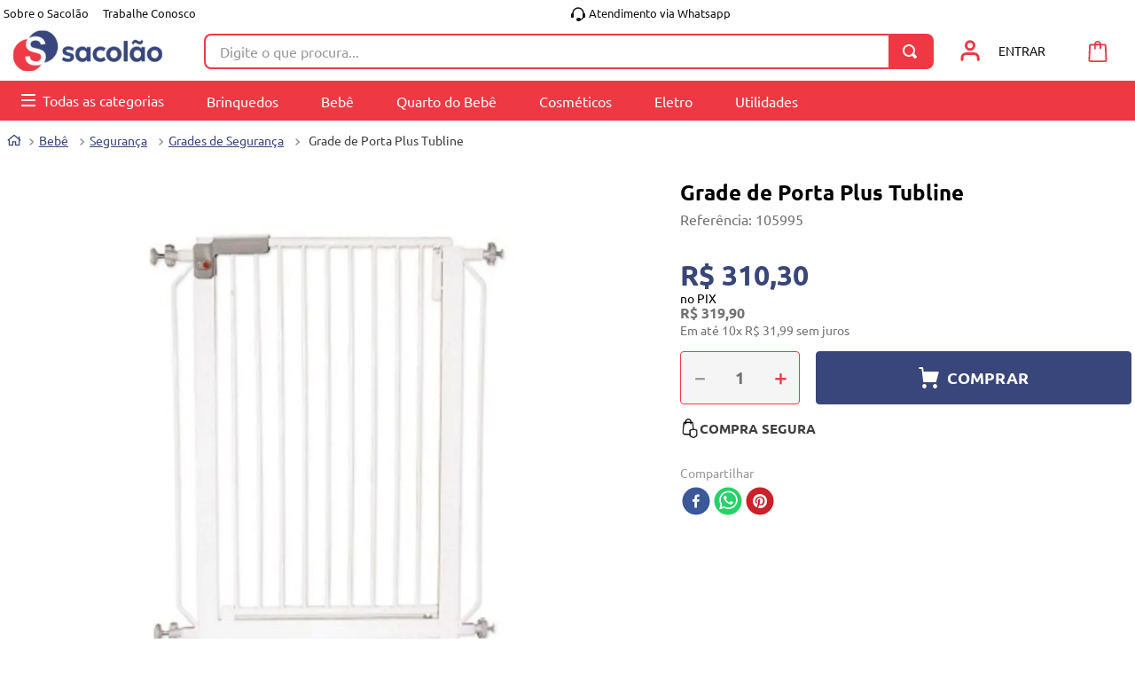

--- FILE ---
content_type: text/html; charset=utf-8
request_url: https://www.google.com/recaptcha/enterprise/anchor?ar=1&k=6LdV7CIpAAAAAPUrHXWlFArQ5hSiNQJk6Ja-vcYM&co=aHR0cHM6Ly93d3cuc2Fjb2xhby5jb206NDQz&hl=pt-BR&v=N67nZn4AqZkNcbeMu4prBgzg&size=invisible&anchor-ms=20000&execute-ms=30000&cb=rll4uhwvul7b
body_size: 48856
content:
<!DOCTYPE HTML><html dir="ltr" lang="pt-BR"><head><meta http-equiv="Content-Type" content="text/html; charset=UTF-8">
<meta http-equiv="X-UA-Compatible" content="IE=edge">
<title>reCAPTCHA</title>
<style type="text/css">
/* cyrillic-ext */
@font-face {
  font-family: 'Roboto';
  font-style: normal;
  font-weight: 400;
  font-stretch: 100%;
  src: url(//fonts.gstatic.com/s/roboto/v48/KFO7CnqEu92Fr1ME7kSn66aGLdTylUAMa3GUBHMdazTgWw.woff2) format('woff2');
  unicode-range: U+0460-052F, U+1C80-1C8A, U+20B4, U+2DE0-2DFF, U+A640-A69F, U+FE2E-FE2F;
}
/* cyrillic */
@font-face {
  font-family: 'Roboto';
  font-style: normal;
  font-weight: 400;
  font-stretch: 100%;
  src: url(//fonts.gstatic.com/s/roboto/v48/KFO7CnqEu92Fr1ME7kSn66aGLdTylUAMa3iUBHMdazTgWw.woff2) format('woff2');
  unicode-range: U+0301, U+0400-045F, U+0490-0491, U+04B0-04B1, U+2116;
}
/* greek-ext */
@font-face {
  font-family: 'Roboto';
  font-style: normal;
  font-weight: 400;
  font-stretch: 100%;
  src: url(//fonts.gstatic.com/s/roboto/v48/KFO7CnqEu92Fr1ME7kSn66aGLdTylUAMa3CUBHMdazTgWw.woff2) format('woff2');
  unicode-range: U+1F00-1FFF;
}
/* greek */
@font-face {
  font-family: 'Roboto';
  font-style: normal;
  font-weight: 400;
  font-stretch: 100%;
  src: url(//fonts.gstatic.com/s/roboto/v48/KFO7CnqEu92Fr1ME7kSn66aGLdTylUAMa3-UBHMdazTgWw.woff2) format('woff2');
  unicode-range: U+0370-0377, U+037A-037F, U+0384-038A, U+038C, U+038E-03A1, U+03A3-03FF;
}
/* math */
@font-face {
  font-family: 'Roboto';
  font-style: normal;
  font-weight: 400;
  font-stretch: 100%;
  src: url(//fonts.gstatic.com/s/roboto/v48/KFO7CnqEu92Fr1ME7kSn66aGLdTylUAMawCUBHMdazTgWw.woff2) format('woff2');
  unicode-range: U+0302-0303, U+0305, U+0307-0308, U+0310, U+0312, U+0315, U+031A, U+0326-0327, U+032C, U+032F-0330, U+0332-0333, U+0338, U+033A, U+0346, U+034D, U+0391-03A1, U+03A3-03A9, U+03B1-03C9, U+03D1, U+03D5-03D6, U+03F0-03F1, U+03F4-03F5, U+2016-2017, U+2034-2038, U+203C, U+2040, U+2043, U+2047, U+2050, U+2057, U+205F, U+2070-2071, U+2074-208E, U+2090-209C, U+20D0-20DC, U+20E1, U+20E5-20EF, U+2100-2112, U+2114-2115, U+2117-2121, U+2123-214F, U+2190, U+2192, U+2194-21AE, U+21B0-21E5, U+21F1-21F2, U+21F4-2211, U+2213-2214, U+2216-22FF, U+2308-230B, U+2310, U+2319, U+231C-2321, U+2336-237A, U+237C, U+2395, U+239B-23B7, U+23D0, U+23DC-23E1, U+2474-2475, U+25AF, U+25B3, U+25B7, U+25BD, U+25C1, U+25CA, U+25CC, U+25FB, U+266D-266F, U+27C0-27FF, U+2900-2AFF, U+2B0E-2B11, U+2B30-2B4C, U+2BFE, U+3030, U+FF5B, U+FF5D, U+1D400-1D7FF, U+1EE00-1EEFF;
}
/* symbols */
@font-face {
  font-family: 'Roboto';
  font-style: normal;
  font-weight: 400;
  font-stretch: 100%;
  src: url(//fonts.gstatic.com/s/roboto/v48/KFO7CnqEu92Fr1ME7kSn66aGLdTylUAMaxKUBHMdazTgWw.woff2) format('woff2');
  unicode-range: U+0001-000C, U+000E-001F, U+007F-009F, U+20DD-20E0, U+20E2-20E4, U+2150-218F, U+2190, U+2192, U+2194-2199, U+21AF, U+21E6-21F0, U+21F3, U+2218-2219, U+2299, U+22C4-22C6, U+2300-243F, U+2440-244A, U+2460-24FF, U+25A0-27BF, U+2800-28FF, U+2921-2922, U+2981, U+29BF, U+29EB, U+2B00-2BFF, U+4DC0-4DFF, U+FFF9-FFFB, U+10140-1018E, U+10190-1019C, U+101A0, U+101D0-101FD, U+102E0-102FB, U+10E60-10E7E, U+1D2C0-1D2D3, U+1D2E0-1D37F, U+1F000-1F0FF, U+1F100-1F1AD, U+1F1E6-1F1FF, U+1F30D-1F30F, U+1F315, U+1F31C, U+1F31E, U+1F320-1F32C, U+1F336, U+1F378, U+1F37D, U+1F382, U+1F393-1F39F, U+1F3A7-1F3A8, U+1F3AC-1F3AF, U+1F3C2, U+1F3C4-1F3C6, U+1F3CA-1F3CE, U+1F3D4-1F3E0, U+1F3ED, U+1F3F1-1F3F3, U+1F3F5-1F3F7, U+1F408, U+1F415, U+1F41F, U+1F426, U+1F43F, U+1F441-1F442, U+1F444, U+1F446-1F449, U+1F44C-1F44E, U+1F453, U+1F46A, U+1F47D, U+1F4A3, U+1F4B0, U+1F4B3, U+1F4B9, U+1F4BB, U+1F4BF, U+1F4C8-1F4CB, U+1F4D6, U+1F4DA, U+1F4DF, U+1F4E3-1F4E6, U+1F4EA-1F4ED, U+1F4F7, U+1F4F9-1F4FB, U+1F4FD-1F4FE, U+1F503, U+1F507-1F50B, U+1F50D, U+1F512-1F513, U+1F53E-1F54A, U+1F54F-1F5FA, U+1F610, U+1F650-1F67F, U+1F687, U+1F68D, U+1F691, U+1F694, U+1F698, U+1F6AD, U+1F6B2, U+1F6B9-1F6BA, U+1F6BC, U+1F6C6-1F6CF, U+1F6D3-1F6D7, U+1F6E0-1F6EA, U+1F6F0-1F6F3, U+1F6F7-1F6FC, U+1F700-1F7FF, U+1F800-1F80B, U+1F810-1F847, U+1F850-1F859, U+1F860-1F887, U+1F890-1F8AD, U+1F8B0-1F8BB, U+1F8C0-1F8C1, U+1F900-1F90B, U+1F93B, U+1F946, U+1F984, U+1F996, U+1F9E9, U+1FA00-1FA6F, U+1FA70-1FA7C, U+1FA80-1FA89, U+1FA8F-1FAC6, U+1FACE-1FADC, U+1FADF-1FAE9, U+1FAF0-1FAF8, U+1FB00-1FBFF;
}
/* vietnamese */
@font-face {
  font-family: 'Roboto';
  font-style: normal;
  font-weight: 400;
  font-stretch: 100%;
  src: url(//fonts.gstatic.com/s/roboto/v48/KFO7CnqEu92Fr1ME7kSn66aGLdTylUAMa3OUBHMdazTgWw.woff2) format('woff2');
  unicode-range: U+0102-0103, U+0110-0111, U+0128-0129, U+0168-0169, U+01A0-01A1, U+01AF-01B0, U+0300-0301, U+0303-0304, U+0308-0309, U+0323, U+0329, U+1EA0-1EF9, U+20AB;
}
/* latin-ext */
@font-face {
  font-family: 'Roboto';
  font-style: normal;
  font-weight: 400;
  font-stretch: 100%;
  src: url(//fonts.gstatic.com/s/roboto/v48/KFO7CnqEu92Fr1ME7kSn66aGLdTylUAMa3KUBHMdazTgWw.woff2) format('woff2');
  unicode-range: U+0100-02BA, U+02BD-02C5, U+02C7-02CC, U+02CE-02D7, U+02DD-02FF, U+0304, U+0308, U+0329, U+1D00-1DBF, U+1E00-1E9F, U+1EF2-1EFF, U+2020, U+20A0-20AB, U+20AD-20C0, U+2113, U+2C60-2C7F, U+A720-A7FF;
}
/* latin */
@font-face {
  font-family: 'Roboto';
  font-style: normal;
  font-weight: 400;
  font-stretch: 100%;
  src: url(//fonts.gstatic.com/s/roboto/v48/KFO7CnqEu92Fr1ME7kSn66aGLdTylUAMa3yUBHMdazQ.woff2) format('woff2');
  unicode-range: U+0000-00FF, U+0131, U+0152-0153, U+02BB-02BC, U+02C6, U+02DA, U+02DC, U+0304, U+0308, U+0329, U+2000-206F, U+20AC, U+2122, U+2191, U+2193, U+2212, U+2215, U+FEFF, U+FFFD;
}
/* cyrillic-ext */
@font-face {
  font-family: 'Roboto';
  font-style: normal;
  font-weight: 500;
  font-stretch: 100%;
  src: url(//fonts.gstatic.com/s/roboto/v48/KFO7CnqEu92Fr1ME7kSn66aGLdTylUAMa3GUBHMdazTgWw.woff2) format('woff2');
  unicode-range: U+0460-052F, U+1C80-1C8A, U+20B4, U+2DE0-2DFF, U+A640-A69F, U+FE2E-FE2F;
}
/* cyrillic */
@font-face {
  font-family: 'Roboto';
  font-style: normal;
  font-weight: 500;
  font-stretch: 100%;
  src: url(//fonts.gstatic.com/s/roboto/v48/KFO7CnqEu92Fr1ME7kSn66aGLdTylUAMa3iUBHMdazTgWw.woff2) format('woff2');
  unicode-range: U+0301, U+0400-045F, U+0490-0491, U+04B0-04B1, U+2116;
}
/* greek-ext */
@font-face {
  font-family: 'Roboto';
  font-style: normal;
  font-weight: 500;
  font-stretch: 100%;
  src: url(//fonts.gstatic.com/s/roboto/v48/KFO7CnqEu92Fr1ME7kSn66aGLdTylUAMa3CUBHMdazTgWw.woff2) format('woff2');
  unicode-range: U+1F00-1FFF;
}
/* greek */
@font-face {
  font-family: 'Roboto';
  font-style: normal;
  font-weight: 500;
  font-stretch: 100%;
  src: url(//fonts.gstatic.com/s/roboto/v48/KFO7CnqEu92Fr1ME7kSn66aGLdTylUAMa3-UBHMdazTgWw.woff2) format('woff2');
  unicode-range: U+0370-0377, U+037A-037F, U+0384-038A, U+038C, U+038E-03A1, U+03A3-03FF;
}
/* math */
@font-face {
  font-family: 'Roboto';
  font-style: normal;
  font-weight: 500;
  font-stretch: 100%;
  src: url(//fonts.gstatic.com/s/roboto/v48/KFO7CnqEu92Fr1ME7kSn66aGLdTylUAMawCUBHMdazTgWw.woff2) format('woff2');
  unicode-range: U+0302-0303, U+0305, U+0307-0308, U+0310, U+0312, U+0315, U+031A, U+0326-0327, U+032C, U+032F-0330, U+0332-0333, U+0338, U+033A, U+0346, U+034D, U+0391-03A1, U+03A3-03A9, U+03B1-03C9, U+03D1, U+03D5-03D6, U+03F0-03F1, U+03F4-03F5, U+2016-2017, U+2034-2038, U+203C, U+2040, U+2043, U+2047, U+2050, U+2057, U+205F, U+2070-2071, U+2074-208E, U+2090-209C, U+20D0-20DC, U+20E1, U+20E5-20EF, U+2100-2112, U+2114-2115, U+2117-2121, U+2123-214F, U+2190, U+2192, U+2194-21AE, U+21B0-21E5, U+21F1-21F2, U+21F4-2211, U+2213-2214, U+2216-22FF, U+2308-230B, U+2310, U+2319, U+231C-2321, U+2336-237A, U+237C, U+2395, U+239B-23B7, U+23D0, U+23DC-23E1, U+2474-2475, U+25AF, U+25B3, U+25B7, U+25BD, U+25C1, U+25CA, U+25CC, U+25FB, U+266D-266F, U+27C0-27FF, U+2900-2AFF, U+2B0E-2B11, U+2B30-2B4C, U+2BFE, U+3030, U+FF5B, U+FF5D, U+1D400-1D7FF, U+1EE00-1EEFF;
}
/* symbols */
@font-face {
  font-family: 'Roboto';
  font-style: normal;
  font-weight: 500;
  font-stretch: 100%;
  src: url(//fonts.gstatic.com/s/roboto/v48/KFO7CnqEu92Fr1ME7kSn66aGLdTylUAMaxKUBHMdazTgWw.woff2) format('woff2');
  unicode-range: U+0001-000C, U+000E-001F, U+007F-009F, U+20DD-20E0, U+20E2-20E4, U+2150-218F, U+2190, U+2192, U+2194-2199, U+21AF, U+21E6-21F0, U+21F3, U+2218-2219, U+2299, U+22C4-22C6, U+2300-243F, U+2440-244A, U+2460-24FF, U+25A0-27BF, U+2800-28FF, U+2921-2922, U+2981, U+29BF, U+29EB, U+2B00-2BFF, U+4DC0-4DFF, U+FFF9-FFFB, U+10140-1018E, U+10190-1019C, U+101A0, U+101D0-101FD, U+102E0-102FB, U+10E60-10E7E, U+1D2C0-1D2D3, U+1D2E0-1D37F, U+1F000-1F0FF, U+1F100-1F1AD, U+1F1E6-1F1FF, U+1F30D-1F30F, U+1F315, U+1F31C, U+1F31E, U+1F320-1F32C, U+1F336, U+1F378, U+1F37D, U+1F382, U+1F393-1F39F, U+1F3A7-1F3A8, U+1F3AC-1F3AF, U+1F3C2, U+1F3C4-1F3C6, U+1F3CA-1F3CE, U+1F3D4-1F3E0, U+1F3ED, U+1F3F1-1F3F3, U+1F3F5-1F3F7, U+1F408, U+1F415, U+1F41F, U+1F426, U+1F43F, U+1F441-1F442, U+1F444, U+1F446-1F449, U+1F44C-1F44E, U+1F453, U+1F46A, U+1F47D, U+1F4A3, U+1F4B0, U+1F4B3, U+1F4B9, U+1F4BB, U+1F4BF, U+1F4C8-1F4CB, U+1F4D6, U+1F4DA, U+1F4DF, U+1F4E3-1F4E6, U+1F4EA-1F4ED, U+1F4F7, U+1F4F9-1F4FB, U+1F4FD-1F4FE, U+1F503, U+1F507-1F50B, U+1F50D, U+1F512-1F513, U+1F53E-1F54A, U+1F54F-1F5FA, U+1F610, U+1F650-1F67F, U+1F687, U+1F68D, U+1F691, U+1F694, U+1F698, U+1F6AD, U+1F6B2, U+1F6B9-1F6BA, U+1F6BC, U+1F6C6-1F6CF, U+1F6D3-1F6D7, U+1F6E0-1F6EA, U+1F6F0-1F6F3, U+1F6F7-1F6FC, U+1F700-1F7FF, U+1F800-1F80B, U+1F810-1F847, U+1F850-1F859, U+1F860-1F887, U+1F890-1F8AD, U+1F8B0-1F8BB, U+1F8C0-1F8C1, U+1F900-1F90B, U+1F93B, U+1F946, U+1F984, U+1F996, U+1F9E9, U+1FA00-1FA6F, U+1FA70-1FA7C, U+1FA80-1FA89, U+1FA8F-1FAC6, U+1FACE-1FADC, U+1FADF-1FAE9, U+1FAF0-1FAF8, U+1FB00-1FBFF;
}
/* vietnamese */
@font-face {
  font-family: 'Roboto';
  font-style: normal;
  font-weight: 500;
  font-stretch: 100%;
  src: url(//fonts.gstatic.com/s/roboto/v48/KFO7CnqEu92Fr1ME7kSn66aGLdTylUAMa3OUBHMdazTgWw.woff2) format('woff2');
  unicode-range: U+0102-0103, U+0110-0111, U+0128-0129, U+0168-0169, U+01A0-01A1, U+01AF-01B0, U+0300-0301, U+0303-0304, U+0308-0309, U+0323, U+0329, U+1EA0-1EF9, U+20AB;
}
/* latin-ext */
@font-face {
  font-family: 'Roboto';
  font-style: normal;
  font-weight: 500;
  font-stretch: 100%;
  src: url(//fonts.gstatic.com/s/roboto/v48/KFO7CnqEu92Fr1ME7kSn66aGLdTylUAMa3KUBHMdazTgWw.woff2) format('woff2');
  unicode-range: U+0100-02BA, U+02BD-02C5, U+02C7-02CC, U+02CE-02D7, U+02DD-02FF, U+0304, U+0308, U+0329, U+1D00-1DBF, U+1E00-1E9F, U+1EF2-1EFF, U+2020, U+20A0-20AB, U+20AD-20C0, U+2113, U+2C60-2C7F, U+A720-A7FF;
}
/* latin */
@font-face {
  font-family: 'Roboto';
  font-style: normal;
  font-weight: 500;
  font-stretch: 100%;
  src: url(//fonts.gstatic.com/s/roboto/v48/KFO7CnqEu92Fr1ME7kSn66aGLdTylUAMa3yUBHMdazQ.woff2) format('woff2');
  unicode-range: U+0000-00FF, U+0131, U+0152-0153, U+02BB-02BC, U+02C6, U+02DA, U+02DC, U+0304, U+0308, U+0329, U+2000-206F, U+20AC, U+2122, U+2191, U+2193, U+2212, U+2215, U+FEFF, U+FFFD;
}
/* cyrillic-ext */
@font-face {
  font-family: 'Roboto';
  font-style: normal;
  font-weight: 900;
  font-stretch: 100%;
  src: url(//fonts.gstatic.com/s/roboto/v48/KFO7CnqEu92Fr1ME7kSn66aGLdTylUAMa3GUBHMdazTgWw.woff2) format('woff2');
  unicode-range: U+0460-052F, U+1C80-1C8A, U+20B4, U+2DE0-2DFF, U+A640-A69F, U+FE2E-FE2F;
}
/* cyrillic */
@font-face {
  font-family: 'Roboto';
  font-style: normal;
  font-weight: 900;
  font-stretch: 100%;
  src: url(//fonts.gstatic.com/s/roboto/v48/KFO7CnqEu92Fr1ME7kSn66aGLdTylUAMa3iUBHMdazTgWw.woff2) format('woff2');
  unicode-range: U+0301, U+0400-045F, U+0490-0491, U+04B0-04B1, U+2116;
}
/* greek-ext */
@font-face {
  font-family: 'Roboto';
  font-style: normal;
  font-weight: 900;
  font-stretch: 100%;
  src: url(//fonts.gstatic.com/s/roboto/v48/KFO7CnqEu92Fr1ME7kSn66aGLdTylUAMa3CUBHMdazTgWw.woff2) format('woff2');
  unicode-range: U+1F00-1FFF;
}
/* greek */
@font-face {
  font-family: 'Roboto';
  font-style: normal;
  font-weight: 900;
  font-stretch: 100%;
  src: url(//fonts.gstatic.com/s/roboto/v48/KFO7CnqEu92Fr1ME7kSn66aGLdTylUAMa3-UBHMdazTgWw.woff2) format('woff2');
  unicode-range: U+0370-0377, U+037A-037F, U+0384-038A, U+038C, U+038E-03A1, U+03A3-03FF;
}
/* math */
@font-face {
  font-family: 'Roboto';
  font-style: normal;
  font-weight: 900;
  font-stretch: 100%;
  src: url(//fonts.gstatic.com/s/roboto/v48/KFO7CnqEu92Fr1ME7kSn66aGLdTylUAMawCUBHMdazTgWw.woff2) format('woff2');
  unicode-range: U+0302-0303, U+0305, U+0307-0308, U+0310, U+0312, U+0315, U+031A, U+0326-0327, U+032C, U+032F-0330, U+0332-0333, U+0338, U+033A, U+0346, U+034D, U+0391-03A1, U+03A3-03A9, U+03B1-03C9, U+03D1, U+03D5-03D6, U+03F0-03F1, U+03F4-03F5, U+2016-2017, U+2034-2038, U+203C, U+2040, U+2043, U+2047, U+2050, U+2057, U+205F, U+2070-2071, U+2074-208E, U+2090-209C, U+20D0-20DC, U+20E1, U+20E5-20EF, U+2100-2112, U+2114-2115, U+2117-2121, U+2123-214F, U+2190, U+2192, U+2194-21AE, U+21B0-21E5, U+21F1-21F2, U+21F4-2211, U+2213-2214, U+2216-22FF, U+2308-230B, U+2310, U+2319, U+231C-2321, U+2336-237A, U+237C, U+2395, U+239B-23B7, U+23D0, U+23DC-23E1, U+2474-2475, U+25AF, U+25B3, U+25B7, U+25BD, U+25C1, U+25CA, U+25CC, U+25FB, U+266D-266F, U+27C0-27FF, U+2900-2AFF, U+2B0E-2B11, U+2B30-2B4C, U+2BFE, U+3030, U+FF5B, U+FF5D, U+1D400-1D7FF, U+1EE00-1EEFF;
}
/* symbols */
@font-face {
  font-family: 'Roboto';
  font-style: normal;
  font-weight: 900;
  font-stretch: 100%;
  src: url(//fonts.gstatic.com/s/roboto/v48/KFO7CnqEu92Fr1ME7kSn66aGLdTylUAMaxKUBHMdazTgWw.woff2) format('woff2');
  unicode-range: U+0001-000C, U+000E-001F, U+007F-009F, U+20DD-20E0, U+20E2-20E4, U+2150-218F, U+2190, U+2192, U+2194-2199, U+21AF, U+21E6-21F0, U+21F3, U+2218-2219, U+2299, U+22C4-22C6, U+2300-243F, U+2440-244A, U+2460-24FF, U+25A0-27BF, U+2800-28FF, U+2921-2922, U+2981, U+29BF, U+29EB, U+2B00-2BFF, U+4DC0-4DFF, U+FFF9-FFFB, U+10140-1018E, U+10190-1019C, U+101A0, U+101D0-101FD, U+102E0-102FB, U+10E60-10E7E, U+1D2C0-1D2D3, U+1D2E0-1D37F, U+1F000-1F0FF, U+1F100-1F1AD, U+1F1E6-1F1FF, U+1F30D-1F30F, U+1F315, U+1F31C, U+1F31E, U+1F320-1F32C, U+1F336, U+1F378, U+1F37D, U+1F382, U+1F393-1F39F, U+1F3A7-1F3A8, U+1F3AC-1F3AF, U+1F3C2, U+1F3C4-1F3C6, U+1F3CA-1F3CE, U+1F3D4-1F3E0, U+1F3ED, U+1F3F1-1F3F3, U+1F3F5-1F3F7, U+1F408, U+1F415, U+1F41F, U+1F426, U+1F43F, U+1F441-1F442, U+1F444, U+1F446-1F449, U+1F44C-1F44E, U+1F453, U+1F46A, U+1F47D, U+1F4A3, U+1F4B0, U+1F4B3, U+1F4B9, U+1F4BB, U+1F4BF, U+1F4C8-1F4CB, U+1F4D6, U+1F4DA, U+1F4DF, U+1F4E3-1F4E6, U+1F4EA-1F4ED, U+1F4F7, U+1F4F9-1F4FB, U+1F4FD-1F4FE, U+1F503, U+1F507-1F50B, U+1F50D, U+1F512-1F513, U+1F53E-1F54A, U+1F54F-1F5FA, U+1F610, U+1F650-1F67F, U+1F687, U+1F68D, U+1F691, U+1F694, U+1F698, U+1F6AD, U+1F6B2, U+1F6B9-1F6BA, U+1F6BC, U+1F6C6-1F6CF, U+1F6D3-1F6D7, U+1F6E0-1F6EA, U+1F6F0-1F6F3, U+1F6F7-1F6FC, U+1F700-1F7FF, U+1F800-1F80B, U+1F810-1F847, U+1F850-1F859, U+1F860-1F887, U+1F890-1F8AD, U+1F8B0-1F8BB, U+1F8C0-1F8C1, U+1F900-1F90B, U+1F93B, U+1F946, U+1F984, U+1F996, U+1F9E9, U+1FA00-1FA6F, U+1FA70-1FA7C, U+1FA80-1FA89, U+1FA8F-1FAC6, U+1FACE-1FADC, U+1FADF-1FAE9, U+1FAF0-1FAF8, U+1FB00-1FBFF;
}
/* vietnamese */
@font-face {
  font-family: 'Roboto';
  font-style: normal;
  font-weight: 900;
  font-stretch: 100%;
  src: url(//fonts.gstatic.com/s/roboto/v48/KFO7CnqEu92Fr1ME7kSn66aGLdTylUAMa3OUBHMdazTgWw.woff2) format('woff2');
  unicode-range: U+0102-0103, U+0110-0111, U+0128-0129, U+0168-0169, U+01A0-01A1, U+01AF-01B0, U+0300-0301, U+0303-0304, U+0308-0309, U+0323, U+0329, U+1EA0-1EF9, U+20AB;
}
/* latin-ext */
@font-face {
  font-family: 'Roboto';
  font-style: normal;
  font-weight: 900;
  font-stretch: 100%;
  src: url(//fonts.gstatic.com/s/roboto/v48/KFO7CnqEu92Fr1ME7kSn66aGLdTylUAMa3KUBHMdazTgWw.woff2) format('woff2');
  unicode-range: U+0100-02BA, U+02BD-02C5, U+02C7-02CC, U+02CE-02D7, U+02DD-02FF, U+0304, U+0308, U+0329, U+1D00-1DBF, U+1E00-1E9F, U+1EF2-1EFF, U+2020, U+20A0-20AB, U+20AD-20C0, U+2113, U+2C60-2C7F, U+A720-A7FF;
}
/* latin */
@font-face {
  font-family: 'Roboto';
  font-style: normal;
  font-weight: 900;
  font-stretch: 100%;
  src: url(//fonts.gstatic.com/s/roboto/v48/KFO7CnqEu92Fr1ME7kSn66aGLdTylUAMa3yUBHMdazQ.woff2) format('woff2');
  unicode-range: U+0000-00FF, U+0131, U+0152-0153, U+02BB-02BC, U+02C6, U+02DA, U+02DC, U+0304, U+0308, U+0329, U+2000-206F, U+20AC, U+2122, U+2191, U+2193, U+2212, U+2215, U+FEFF, U+FFFD;
}

</style>
<link rel="stylesheet" type="text/css" href="https://www.gstatic.com/recaptcha/releases/N67nZn4AqZkNcbeMu4prBgzg/styles__ltr.css">
<script nonce="2zwhOgtGorsp6fEb08YHOQ" type="text/javascript">window['__recaptcha_api'] = 'https://www.google.com/recaptcha/enterprise/';</script>
<script type="text/javascript" src="https://www.gstatic.com/recaptcha/releases/N67nZn4AqZkNcbeMu4prBgzg/recaptcha__pt_br.js" nonce="2zwhOgtGorsp6fEb08YHOQ">
      
    </script></head>
<body><div id="rc-anchor-alert" class="rc-anchor-alert"></div>
<input type="hidden" id="recaptcha-token" value="[base64]">
<script type="text/javascript" nonce="2zwhOgtGorsp6fEb08YHOQ">
      recaptcha.anchor.Main.init("[\x22ainput\x22,[\x22bgdata\x22,\x22\x22,\[base64]/[base64]/[base64]/[base64]/[base64]/UltsKytdPUU6KEU8MjA0OD9SW2wrK109RT4+NnwxOTI6KChFJjY0NTEyKT09NTUyOTYmJk0rMTxjLmxlbmd0aCYmKGMuY2hhckNvZGVBdChNKzEpJjY0NTEyKT09NTYzMjA/[base64]/[base64]/[base64]/[base64]/[base64]/[base64]/[base64]\x22,\[base64]\\u003d\x22,\x22w7fDumlrCTxKB8Omw5t8MMOTbQMpDV47XMKLVcOjwqE6w5c4woNsQ8OiOMKtA8OyW3vCnDNJw69Ww4vCvMK1WQpHVsKxwrA4FFvDtn7CribDqzBgFjDCvBghS8KyGsKtXVvCpMK5wpHCkn/[base64]/w6Ilw4DDmcOow6TCtVDCt8OTw7Q0CA7DlMOYWBh4AcKnw68lw7caPRROwrUtwqJGZRrDmwMhPMKNG8O6ecKZwo8Uw5QSwpvDpVxoQFjDi0cfw51JEyhfIMKfw6bDiAMJanPCp1/CsMOmLcO2w7DDk8OQUjAjPT9afAXDlGXCjlvDmwksw5FEw4Z5wotDXgkzP8K/WRpkw6R9EjDChcKLIXbCosO3csKrZMOjwoLCp8Kyw7gqw5dDwr4Oa8OiesKBw73DoMOlwqwnCcKZw6JQwrXCosO+IcOmwoBmwqsedWNyCjMZwp3CpcKIQ8K5w5Yww67DnMKOKsOdw4rCnQHCmTfDtyYqwpEmHsOpwrPDs8Ktw7/DqBLDkzY/E8KZbQVKw4PDh8KvbMO8w5Zpw7JWwo/DiXbDncO1H8OcZ0hQwqZ5w5UXR0gMwqxxw4HCpgc6w6JyYsOCwqLDp8Okwp5Jd8O+QS11wp8lUcO6w5PDhyHDnH0tAj1ZwrQpwo/DucKrw7bDqcKNw7TDtMK3ZMOlwoLDhEIQMMKSUcKxwpliw5bDrMOubFjDpcOlHBXCusOGRsOwBRN1w73Cgj3DqknDk8KFw5/DisK1SVZhLsOhw6B6SWlqwpvDpwcRccKaw47CvsKyFXPDuyxtfg3Cgg7DgMK3wpDCvyfCoMKfw6fCgm/[base64]/CikzCtD5ww57Cr8K6f1fChnkpezvDm8OPbsKHMGrDrWLDnMKtZsKuJcOEw4nDqnUAw7TDhMKPDhE4w5bDlB3Du3ZiwpFlwofDlUxIGizCqCzCrBkSHGLChTbDn2PCgB/DrD0gISpuA2HDvyAoH34Iwq1ARsKfSW4xd3XDhXVVwpVtccOVWcOce1JaZ8Oawq7CvlB+ScKUXcOWWcO6w5EPw5V9w47CrlMowqBBwqzDki/CuMO8UyHCmhsNw6zCgcOpw6pzw4JNw4FcPMKPwrlgw67Dr0/[base64]/wpJJwrfDkWYDwqfCoyvDm1bCicKhQTDDu33DoTAMdlHCgsKkUGpgw7rDv0jDrgjDpl9Pw7vDjcO8wonDvS51w4V2T8KMC8K0w4fCmsOKbcKkb8Ojw5HDrsO7CcOBO8OGJ8K3wobCjMKzw49RwqjDmyMjwrxjwr4Yw78Iwp7DmkrDpxzDj8O5wr/Cn35IwpPDqMOnC2FgwojDv2PCiTPDhXbDs3dGwpIJw7I0w44hCzxJG2RIP8OVBsOBwqEiw4TDqXgxLB8pw5rCpcOmDcOXQBAawqjCrsKGw7PDk8KuwqcAwr3CjsOmBcK2wrvCo8O4N1I8w5TCijHDhT3CpBLCoB/CvyjCm1g4AnsawrhqwrrDjRR/woHCicKpwprDt8OQw6UZwpYOCsOpwoJxAnIJw5BWFMOjwoNiw70jKFUgw7MteiPCq8OjFAZawo/DrwTDhMKwwrfCoMKJwojDjcKID8KncMKzwo8JAzVnAgDCv8KZasOVacKUAcKFwpnDozfCqA/DpVZxTF5eD8KeYgfClRXDvmrDkcOzO8O9BcOXwoo+fnzDmMOKw6rDicKOIcK1wpBpw6TDtm7ChipFGHxawrbDhMOmw5/[base64]/[base64]/CnlrDsMOGw5RrwozDl0bDmMO8w4wBYMOkSG7DsMOEw518DcK3FMKFwrhgw4AhBMOAwq91w7EoF1TCgD4VwoFXYTjCizNZPlbCug3Dg3gzwpFYwpTDhR0fU8OZeMOiAkbDuMK0wrHCqUIiwpXDjcOyX8OCL8KiJUMMwrXCpMKQCcKEwrI9woYQwrjDrRfDuFI/QF0pT8OAw6IIGcOvw5nCpsKvw5kyajlpwrDDqifDksK2W1N/[base64]/CvsKgw6DCuHczw57CumhhRsOIwro6ScKMLlppasKZw5DDlcOIw5TCpnDCuMKXwpjDpXDDqErDsjnDvsK2Pm3DiDDCqSPDmzFKw6p+wq94wp7Dl2ARwq7DpyZXw5/DvUnDkE3ClkfDvMKyw4low5bDlsKaSTDCvCnCggJUVyXDrcOxwrDDo8KjQsK9wqogwrLDi2Mvw5fCnVFlTsKww4DCiMKqEsKhwqYTwq/[base64]/[base64]/w7BfLT43DhgqZBdxwoPDvMKwdH9uw7zDqzAhwppteMKow4fCgMOfw5DCskIvfyQKVG9QClldw6HDgH8zB8KSwoEmw7TDuEpDWcOOKsKKXcKEwo3DkMOYQmd+ey/Dok8uGMOQLX3Cojw3wqvDssKLcMKWwqDDpDDCu8Oqw7RQwr88eMKyw7LCjsODw6Z1wo3DtcKhwqTCgCvChGLDrDHDn8KZw47CiwLCiMO2woPCjsKVIEILw6Rlw5xSbsObSR/DiMKgSizDqcOqMk7CsjDDncKZAMOKZ3IJwrnCqX4Lwqsww6QUw5bCryTDo8OtD8Kbw61PTCQMA8O3acKTOGTCtHZlw4c6RCZrw67CrsOZUAHCsDXCscK8BxfCp8OwZg1eIcK3w7/[base64]/[base64]/Drx5Hw7XDohDCglpCwrXCpAE9AALDu0xywqfDkjnCicKqw5Z/S8K+woR1KQvDiybDhWMBKsK+w79oQMO5Kj06HzJwIxbCrFAZIsOQG8OnwpxTKXApw6kywpbDpk9ZC8OWfsKkZwHDiC5TIcOvw77CssObGsOjw7p/w5jDrQMIHXQ0NcO2EV/DvcOOwo0FH8OcwoQ3WkYew4/Dn8OlwqzDqcObTsKhw590YMKHwr7CnQ3Cr8KZGMKRw4Ajw4TDuTskXDjCoMKzLWVHNMOlBB1sEAPDoB7DsMOQw5zDrToNPjMsPCXCisKdWsKFTA8YwrAlAcOBw5JOBMOjGMOzw4d/G3kmwpXDn8OAZGjDncKww6hdw6nDl8K1w57DvWbCvMONwq1ALsKWQV7ClcOGw4/[base64]/w6R8bVbDjsOCwoVsOwzCmB5fwobCq8KjXMORw45XVMKJw5PDkMOHw6XCjibCosObw599REzDp8KVSMOHNsO9QlZQZR8RGhrCnMOEw7PDuBDDs8K1wohlQMK7wopHF8KQX8OnM8OhDlDDoXDDisKYDSnDqsO0A1Qfb8KgeDhbFsOGIQ/CucKxw6wvw5XDjMKbwqQxw7YMwovDoF3Dq0TCrsKrJcKsDU3DksKTC2bDp8KBdcOYw4IwwqB8SXVGw6IuBVvCo8Kkw6jCvkRlwqoFd8KOGMKNEsKGwrBIEAliwqDDhsOTUsOjw5rCq8OdPBBQXsOTw5zDvcKZwqzCuMKMDR/CkMOIw7/Csm7DnhTDnS0xQTnDosOsw5EEJsKRwqVeFcOjX8OTw6EXYnXDgy7Ch0fDr0rCjMODQSvDux4Lw63Dg2nCpsO1OS1zw57CmsK4w6ljwrUrOXhMWiFdFsKtw4pGw682w7TDviFxw7ddw7V4wqMYwo3ClsKdPMOAGFFrC8Kxw5xzasOAwq/[base64]/woJIHMKxFjvCsDVewqgTw6I/w7PDkWnDqMKNe3DDrwLCml3DpgfDn1h4wrhmV0rCsj/CoFQpdcK/w6nDqcOcUSnDnBdbw4TDi8K6w7BMI2PDrsKTRMKKB8K2wqxkFTXCucK3SyjDpcKxJWhAScOrw5jChBHCpsKOw5vCmzvCpAsZw5vDusOMTsOew5LCgcKgw7vCnX/[base64]/w5MXQhoYBMOubMOveT1Vw5QTA8O2wp/DthI0WRjCmMKnw7FkN8K6InnDgMK8KW15wpx0w7rDjmbDjHFrEwnCt8OxO8KhwqIGagF1Gx8FasKrw7xNZsOVL8KkeRdsw4vDvsKFwoYFKmTClzXCqcKoawxVbcOtDEDCribCgEEtEicNw6vDtMKUw4zCmSDDisO3wrp1OsK/wrPDiV3DhcKOMsKcw6MCRcKWwq3CrA3CpTrCt8OvwoDCqzvCt8K7XMOnw7HCqzE3B8KUwpRhbsKdZzBzYMOvw58Dwodpw6HDv1ACwpbDvHcbaXouHcKuAQ0zF0HDu2VTSAgMOyxPbzjDmwLDlA/ChgPCicK/N0fDiyPDqUBCw4/DnB8OwrIZw7nDvXXDgHpjXG3Cp20Gwo3DokrDlsOFMUbDiXICwpRaLGPCmsOow6N2w63CoQYeOQUTw5gsUMOIByDCn8OAw4cac8K1McK/w60gwroIwqdcw67CsMKiSx/Chz3Cs8OGXsKAw7oNw4LDj8OCw6vDsCPCt3LDjjUbDcKcwplmwoZVw6N0RsOvYcK6wo/DkcO5cRHCt3vCjcOXw5bCqX3CnMKhwrNEwqZ5woFiwo4VcsO3ZVXCsMO7Xkl1CsK1w6tWeFYfw7wxwrDDgUVYTcO/wocJw79wG8OhWMKhwpPDucKmSFjCvgTCtUDDn8K2acKXw4IEFC/[base64]/DhyLDkC84wpDDqC/ChcORNQFaXAbDv1jDu3kpG215w4LDhcOQwp3DtsOaDMKeXGcZw6JdwoFXw57Dv8Obw651KMKgdHMfaMOmw7wtwq18Ri8rw5NEa8KIw64/wqLDpcK3w7AQw5vDt8O3NMKRI8Kye8O/[base64]/ChMOqw4VpwqhrayAGAsOUw7JrwpY4SWnDmMOaFxUTwqg0F27DiMOiw5IbIsKawqvCjDYxwoM9wrTCgFXDkTxlw4bCnEArBGkyXlxFAsKowowGw59sXcOaw7Efwr8bIQXChMO3wodiw6IhUMKow5/[base64]/QMO2wpLCpzMvW8KuMcOCwpxkYsOFfDQFZiTCkCYJwpfDrcK9w7FTwoUDCgRvHjTCtU3DtsKYw7olWGJwwrjDujDDkl5ASFEEc8O5wqVEFU5CCMOYw6/[base64]/wpRDwozCj3nDh8KSwrXDocOdw77Cml4LEsK0C8KAw4duUcKBwpfDrcOIAMONQsKRwqTCoCR6w7daw5jChMKxCsOhTUTCoMOVwokQw6DDlMO4woPDqXAew7/[base64]/wpYfw6HDul/DrgDDqnpBwqbCvW3DiDrCinYcwo86FWwPwr7Dp2/Cq8Oyw53CpR7DucOLDsKzMcK5w4waRmAFwrlOwro6Fj/DunTClVbDkTfCkA7Ci8KdEcOsw50AwqvDlmbDq8KywqB9wpLDgsOkAGBOM8OGMMOfwpYCwqsiw54TH3DDpxTDvsO3WDHCgcO/bEVRw5lmZsKvwrIyw5F6cmsYw5/Dkh/DvjzDjsO6HcOaCGXDmitAa8Kqw7/DmMOBwofCqhYxDy7DqWTCksONw5zDhhvDsA3CnsKibgDDglTDlWbDuzbDoEDDgsK2w609aMK4InvCmlsqMTHCmMOfw4kmw6hwQcKywqclwpTCvcO0wpE2wrbDosOfw7XCum3DtS0AwpjDkRXDqgkzW3pSLXtBwpM/WsOqwpUqwr9LwoXCsjnCrXkXXxdCwozCvMOvG1g/w5/Dm8KFw7rCicO8ORrDrMKVEXXCgDTDj1bDkcOgw6rClRBNwq0xeA5YBcK3K2vDkXA/W2bDoMKxwovDjMKWYyfClsO7w7EwAcK5w57Do8Oow4nClMKyeMOewrFPw4kXwrfDicO1wrbDuMOKwrTDl8OVw4jCun89VULCgMOXQsOyEklrw5NFwr/[base64]/wrDCgFbCtEbDlCwNw6LCosO3ccKZRcKYImbDlMONO8Orw73ClBbCuxdrwr7CrMKww5XCh0vDoSDDncOCN8OEHlBsJsKIw4HDocOBw4YSwpnDv8KhYMOfw64zwooySnzDkMKBw6ViWQNIw4FHcxnDqCjDvw/DgDVxw7sMDsKZwqLDuydXwqF2an3DoT7CusK+HUhdw4gNVsKKwoA1XsOCw6sSGFXDpWDDvwJXwqbDq8KAw4s8w51+CzXCr8OGw7HDsFAtwprCjHzDl8OmLiR+wpkoccOsw7ciUMOEdsKrWMK5w63CuMK7woAFMMKWw4Z/ChvCnXgoOGnDkThWQ8KvA8O3HgVrw4tFwqnCsMODY8OZw7DDisKOdsO0a8KjesOgw6rDnlDDpUULWC9/w4nCo8KudsO8w7TCucO0C0wOEX9uO8OEbl3DmcOzCVnCnWx2f8KHwrHDrcO+w6BQXsKtDcKbw5cxw7IkRiHCn8OvwoDCoMKCLBUfwq91woPCg8KnMcKvP8OVR8K9EMKtNnYywrMQW1g7VSnCmBwmw6LDoWMWw7xpCGV/KMOfW8K5w6MDWsK5Tg5gwpA7U8K2w6ErMsK2w59lw6t3HSDDrMK9w6drasOnw61xTMO/fRfCpVHCnEHCkivCqg3Cq3hHUMK5LsOWw40tCEY+IsOnwoXDqA5oRsOow4o3MMKZE8OzwqgBwoU5wpI6w4/DiXDChcOyO8KEGsO4RSnCq8KGw6JjNG3Dgi5Zw41Ow6zDkXIfwrAcQFFlTEDCh3IoBcKVM8Ktw6VsCcOHw5PCmMOYwqgCES3ChsK9w7rDksKfWcKLHwpEbWUKwpFaw6Ajw4UhwrTCkjfDv8KIw5lwwpBCL8OrKDvCnD9/wp7CosOewoDDkhjCnVoYXcKJY8OGAsOCdcK3LWTCrCwJHhsxR2bDvFF2wpfCl8KuYcOhw7ZefMO8dcK8AcKyQ3ZrQjQdCizDoHcDwpVfw57DqgZfSsKrw5TDm8OPOsK3w4hEDk4OLsOMwp/CgyTCpD7Cl8OIZE5Bw7gywqJ2UcKQdijDmMKLw5jDhwvCskR/wpTDk0bDknjCshpUwpTDs8ONwo89w51XTMKzMFjClcKBO8OhwovCtgQfwoHCv8KEDiw5XcOhJ2A2QMOaR2DDl8KJw4LDrE5mDj5Qw6nCu8OBw4ZOwrLDk1TCrnZEw7LCpgFzwrYJaQ0qclzCu8K/[base64]/wqEiXEPDosOkDXTCpWoPVcKfAyPDlGzCmSbDgQ9MZ8KyCsK2wqjCpcKEw7nCvcKdeMKAwrbCtx3DkWXDrDh7wrhUw7ZIwrxNDsKCw6fDq8OJJsKWwqvCmy/DjcKNLsOmwo/ChMORw7zCm8K8w4ZOwpMkw7NSaA3DhSPDtHQRUcKpXsKsfcK8wqPDuB5hw6xxRBbCgzwqw4g4JFvDiMKLwq7Cu8Kbwo7DvxFew6vCncOJAcOTw7NuwrcpHcKdwotpfsKUw5/[base64]/F2kUwqnCpcKOw7TDnTzDjS9aw6kQWcKFZ8OCcTE/woHCjT/Cm8OAMHLCtWtNwqbCocKTwrQ+fcOCdFnCk8KUWG7Cs3BHWMOuIMKfwqfDscKmTcKCGMOwCyFUwr/CqcKVwpnCqsKPIDzDgsOdw5NvF8Kkw7nDq8Ozw6xYCA3CscKaFBYGWhTDkcOvw7jDlcOvXHJxfcODRsKWwrgvw55CW2/DlsKwwrAMw4nDiG/DvG3CrsK/UMKTPAZkNsKDw51Vwp7CgyvDt8ONVsOldS/[base64]/P13CqcO7J8OZwptgOR0kw47CmcOpGj/CnMO8w7nDslbDucKfDX4KwoN5w4cYX8OJwqxZFFjCjQFOwqkAQMOaZV/ClQbCh2nComNCOsKQOMOTccOsL8O7asOAwpMwJnFUPBHCosOsRAjDpcK2w7XDlT/CusO6w4ZQSl7DrEPCnXsgwpI4WMKCXMOowpV9SWo9csORwoFSCcKcTETDpgnDphUmNC0cZsK/wqtQV8K2wqdnwrdsw7fCgkJrw4R7RQLCi8OJWsONHiLCoBcPKEXDsSnCrMOsS8OxGzYORk/DlcK4wr3CtBLDhB0pwo/[base64]/wojDhMOzKsKWW8OQKzvDr0DCkcOEKsOsw5J5wo/[base64]/Cs8KEJg/DkcO9PMKDw6BEwqDDn8KewoPCpcKCERHDnWPDiMKxw5cawoTDrMKTFRowJF1iwrbCpUBgKD3Ch15awrjDr8Kkw70gBcOLwp5fwpRYw4caSjXDk8KYwoFwe8KhwrsoBsK+wo19w4XCmgY7I8KIw7fCoMOrw7JgwrHDiTjDmFcQKSNkVWHDrsO4w755Qh48w7jDisOFw5/CoHTDmsO6Xktlw6rChlsrPMKQwpbDvcOZW8OeHcONwqrDkn1/H13DpRnDr8OTwpfCk33CscOBPBXCtMKDw7YOWXHCiVPDqV7DijTCgnIhw4HDgDlocmBGUcKbRDIndR7CkMK0cXAoUMOhF8K4wocOw54STcK/fGFrwojCn8KudTLCrcKRM8KWw4NRwqEQTzpVwqrDpQ7DoDlqw7dRw4ZtMcOVwp0WNSHDhcKhSmoew6DDtcKtw7PDhsOPwqrDlF/ChTHCvVHDqXHDk8K1X13Ct3soDsKAw55ow77CmEvDk8OtO0PDvAXDjcKjWMO/FMKawoDCs3QIw7kQwr01JMKKw4V/wp7DvmHDhsKaHU7ClwFsRcOqDmbDrAg6BGFvS8KVwpPCmsOlw4FcLkLCgMKCVDtyw581P3nDi1bCpcKJcMKWYsO3ZsKRwqrCkzTDvwzCjMORw4kawotAFsOgwq3Cli7Cn07DsX3CuFbDoA7Dg0zDnhI8fF7DqT5baBRFbMK0ajPDu8OMwrnDvsK5wpFEw4crw6/[base64]/DocK0XcOcwocyEEbDtsKYWX/[base64]/DrMOHecKqwqPDpcKfKsKIJsOLKBnDlsK1w6jCvRx6wpfCt8KeNcOEw7RqBcO0w4rCtSxDDQETwq5hVlDDmVlEw5vCi8K+wrA8wpnCksOkwpbCtcOYPD/[base64]/DkcKvwpxQO2sUdMO/wqtRwoUYVREKe8KKw6AfOGQIZhXDn2/[base64]/CoMOywr0LwrrCrQnDnWNyw6zCvHzCvi7Do8KTUMKfwoXDuVkJLUrDinMXMsONZ8OqY1gzJnTDvEstZVjCljEdw7ptwpXCpsO6dsOQwqbClcKAwo/[base64]/[base64]/CmsOlwqnClVYOwrjCu3wIw63CsAogJiLCk2PDscKTw7Qtw5jCgMOlw5LDiMKuw4claSsRHMKvOl8zw5PDg8OTO8OWPcO3GsKxw4jCviQ5JcOWcsOrwptXw4fDnDjDkSfDksKbw6/DmEZfPcKrMUpjIAHDlcOUwrgRw4/Cv8KLfU/[base64]/KhzCjXrDjGnDgjPDpWx3eMKaZ1cxw6XDj8Ozw4Rew68PI8OwW27DiQLCicO3w4Y2TwDDmsOcwr1kdMOiwonDr8OkT8OowpTCtyQcwrjDr39TDMO1w47CmcO6e8K3EsOOw4QqIMKcwpp7VcO/wrHDqTjCmcKcDWPCvcK7eMOVP8OVw7LCosOJSgzDtMO9wrjCh8Onb8KEwofDiMOuw7NLwrQTDDUaw6lgan0oUA/Dv2PDqcO5HMKETMOhw5QQW8OsGsKIw7cKwojCusKDw5rDgCfDqMOgSMKKYm9IYELDjsOKHMO5w47DtsK0wpRcw6rDo1QQH0zChwYlQUYsYlNbw5IEFcK/wrFFCyXClhTCiMOFwrF4w6FkEsKjaFfDjyZxa8KKZkBBw77CpcKTb8KcflNiw5lKGX/DlMOFQgLDuToRwrnCtsKqwrcXw4HCm8OEcMOHNAPDhUnCksKXw73CiWlGwqDDs8OOworDrw8owrRPw5QqQsKNPMKuwoLCozNFw487wrHDgAEQwqvDssKgWCjDhMO2L8OGBhkMe1vCjy1/wrLDpMK8fMO8wo7Cs8O/[base64]/CqcOEaTopw55nKj8fw5gyGMKDw7x0wqJ4wrw0dsKpd8KmwrZvdCJjGW7CsBpIKWXDlMK9EMKlHcOZEcKQKzUIwoY/[base64]/DicKDMSnDnMKew4gfPHPCpxZZw5h0wp7ChHopVsOrSllww5IsKMKAwqMgwqhOV8OwQsO2w7JXLAfDgnPCqMKID8KgM8KQMMKUw5TCi8KbwoU+w4LDkR4Jw6rCkk/Ct3MTw44RM8OIXiDCg8ODwoXDrMO2VsKcV8KRDB0zw6t9wr8JF8OXw5DDj3DCvRdYMsOMEcKzwrPDq8KDworCu8O7wp7CscKYbMOnMhl2H8KwKm/Cl8OGw6sVeDAQKWbDhcK2w4/[base64]/Dl8KEwovCsSQmwqfDssO6NCJHwoTClgRYdQ5fwoTClEI5O0TCsB7CukPCjcKzwqnDpmPCtEDCjcKSYHNDwpnCocKfwpbDl8OaCcKRwqcLYQ/DohIKwq7DrlctdcKRbMK1TCDCpMO/O8Odd8KDwpwfw43CsUTCtcK0WsKjf8OHwok+KcOHw69Zw4bDvMOKb2sHccK9w6RaXsKicE/DpsO8wpVzSMOxw7zCry/[base64]/DnjHCnQY7wrjCsC4KasO4IUDCom3Dv8KKw7QQORIDw6U/JMORcsK9G04aN13CvGnCn8KjLMOEc8OMSnzDlMK9Z8OjMVvCjRPDgMOJdsOTw6fDpWILFQItwprDucKcw6TDkMKSw4bCv8KwQSVUw6rCuXjDgcOPwo8JZUPCv8OvYB58w7LDksKxw4ICw5XDvzANw70RwqkuS3/DiVckw47Ch8OoUsKkwpNKYSw0HkrDmsK1K3rCo8OcH1B6wprCo2Fzw4zCgMOmcsOWw7nCicO/V2sGLsOywrIZdMOnTmENF8ODw4DCjcOtw7fCg8K2NcK4wpYxQsKlwrvDiEnDo8O4MHrDpxsewr1ewrbCisO7wopUaEnDk8OTJjxxNnxMwpDDqlJuw73Ci8KiVsOdN1V0wooyCsKiw7vCtsOOwqrCgcONQEc/JBNbO1UzwpTDkFdsUMOTwqIDwqslGMOUD8O7HMKuw7vDqsOgEMKowoHCvcKqwr0ywpYAw7RqEcKpZA5BwpPDpsOzwoHChsOtwoTDpjfCg3bDjcOKwqVNw47CkMKeEsK/[base64]/[base64]/e8O2wrpzXcKGNMK1FRdkQS9Ow5LCssO3VkltCMODwoxfw6gYw6VJPixlWDUCIcKPdsKNwpbDo8KDwrfCn37Dv8ODX8O/XMK5PcOpwpHDtMKOwqXDohXCvSt4Cw5+CUnDvMO5HMO2CsKIecKNwqs6eWlXbXTCiSvCtElIw5nDoCVDR8KPwrzDucKawpxpwoRMworDsMKTwrHCm8OUAsKMw5/DiMOnwqM+dSrCusKxw7fCrcOyK33DkcOzwovDmcKSAT/DozoAwoVXeMKAwpLDhT5nwrwkRMOIYXg5GWw7woHDhnsFNcOlUMONDl42fWRrBMKbw7XCgsK6LMKOeDY2GSTCqH8mUC7DsMKEwo/CqBvDr1nDt8KJwp/[base64]/wpR3wqPDsmgWRmjCj8OKESByw4/[base64]/wrTCpAjCm1DDtEZwXcKkQGsEUEVhecK2B8Ocwo3CjQvChcKkw45sw4zDvi3DiMKRd8OEHsOoAmhFVkgiw74rQnLCpMK/fkMew6rCvFFvRcObf2rDlDDDoGknOMOXYifDosOnwonChXgQwpLDiTdzP8KSE14iA0PCrsK3wptZfDLCj8OxwrLCncO5w6MLwozDrsOQw4TDiGbDr8Kbw6zDpQXCgcKpwrHDrsOfAE/DnsKzD8Okwr4ZbsKLKMO9OsKfOUYrwrMQVcOpG3HDo3PDp1vCpsOmeDnCh1zCjcOmwrPDnlnCrcOMwrA2FUggwrRVw50WwqjCtcOAUMK1BsKmJQ/CmcKLSMOgYThgwqjDhsKEwovDo8KTw5XDosKnw6VswofDr8OtfcOuKMOew6tJwqERwq8iEkHCp8OLT8OAw6ILw4dswr1gCRFGwo1Cw61cVMOLPgAdwq7DpcOXwq/CosK7QF/DuS/DoXzDlnfCrMOWGsOkN1LDjMOEWsOcw5VkOX3DmnbDvjHCkyAlwqvCmj0Xwp/CucKgwowHwq8oLwDDnsK2wpV/LGo9WcKewpnDqsKEDsOvFMKcwqQeC8OAw63DucKpE0Z8w4nCrCVScwxcwrvCnsOUGcO2dxbCjGxrwoF0FGbCicOew7lkVT9vCsOFw5A9VMKQMMKkwpJyw5ZxfiXCpn5uwobDr8KZYWYZw5QSwoMSasKGw5PClE/DicOge8O7woTCqR9ZLgTDvsORwrfCpzPDsGghw7QROm7Cm8KfwpA/H8OJL8K5XmBOw4PDnkETw717d3bDksOhJWlEwq0Ow63CkcOiw6IQwpvCvcOCZ8KCw4gxbgFQGRB8VcO3OMOCwpUYwpQkw7Z4ZcO/QTdtER4Lw5vDthPDtcOhEFMwVGFJw4bCoUBiXmdJMETDrVXCrzUyJ0BIwpTCmGPDuAFpQ04yT1AIEsKzw70RfwzCicKLwq81wqI+WsOeHMKMFAcVCcOmwoIBwpBRw57ChsOUQcOMSWfDl8OrLcKgwr/Cqgp2w5jDsH/CvDbCusO1w67DqcORwpgmw68sKDkXwok5SwV4wprDj8OUMcKdwo/CscKPw4clNMKwCAdew7xuecKZw7gmw5RAfMKiw6taw5taw5rCvsOiWwjDkjPCqMOXw7jCl2s8CsOFwqzDhCkMDyjDmGgYw6U8D8Opwr1NQD3DosKhViERw4N9WcOcw7DDk8OTJ8KdUsKyw5/DhMKnbhFbw6sHWsKhN8OHw7HDmCvDqsKiw67DqysOecKfP17CpF0SwrlHKlRfwqTDuAlDwq7DosOkw6Q8A8KlwrHDgsOlOsObwonCisOSw7LCmmnCvHxtG2/DoMKFVhgpwqTCvsK1w6pLwrvDtsOswpfDlGpeTnVMwpM6wpbCixYow5Vgw4YJw7HCkMO7XMKdesK5wpLCusKQwovCon09w7XCj8OTfAUMK8K2eDrDpz/CqifChsKvT8Kxw5fDsMOjU1fCvMO5w7YjOsK4w43DjVzCu8KqLFTDmmfCjSHDs27DjMObw6lRw6vCu2rCmFxHwqsPw4ALCsKGe8OZwq5ywqRpwofCkVDDtU4Vw6XDigLCmlTDiWsBwpDDgsKzw5xccyXDnhLDpsOiw5o/wpHDlcKIwojCg2TCv8KXwovDqMOqwqklFx/CrWjDoQ4cTkDDiWofw7k6w6bClXrCjmTCs8K/woDCp38HwprCoMOvwp4xQsOWw6lOMxHDp08mScKYw7AWw53Ct8O7wqDDl8O3JirCmMK6wqPCtTfDvcKgOsOYw7/[base64]/CpMOZLsKGwp98wqnCksKldMOOTD4gwo4gdcKVwoDCgQrCisOMccOXTVTCo3hsBMKQwoUmw5PDksOfb3pEMGRvwqV4wqgCD8Ksw50zw5PDiQV/wqHCl3dKwovChil0U8O/w7LDr8KtwrzDozxVWHrCl8OXDS91dMOiOxnClXHCtcOldX3DszUeJX/[base64]/DisOGwpZ9wpMVwoZGw6kxCcK3KMOHJmHDncK2d3Y4Z8KpwpNywrDDkyHCjUNuw63CksKqwp1FLcO8MUbDssO3BMOPVTHCs3/[base64]/DmSrDiR/CicO1Y8KjE8K7w4PDqUEUYHnCu8O+w6Vxw6l1QCXClz4BAExvwphvBTN4w4kuw47DpcO7wqxkT8KlwrpjJmJNKX/DocKgD8OMWsK/eRxrwqJyM8KUZkVtwqUaw6ohw6TDvcO8wrcxciPDlcKOw6zDsTleHXVndcOPEiPDpcKkwqdnfMKEWUcSMsOdasOYwo8RO2Y5c8OVTi7DkwTChMKhw5DClsO7fMO8wqcNwr3DmMKaHwfCk8O5bsKjeBtTW8OVVGjCsTYTw67DvwjDrn/CkAXDoDjDvG42wrvDhD7DlcOlHR83MMKZwrZ5w7sFw6PDsRw3w5c4IcK9dQ3Cs8K2F8OsRDPCjxHCuFYsMmovBsOxacOfw7wUwp1EGcK6w4XDjXUKKF7Cp8K5wo9+OcOCASPCqsOUwpbCpcKxwrFew5MnS2NPPlnCizHDomHDl1TDksKhesO2esO7Cy/DjsONUT/CmndjDXjDvsKOKMObwpoXbVwhSsOUdsK3wrEHccKew7nDqRItHTHCvR9WwrABwqzCg2XDsy1Jw4hOwoXCi0XCuMKiR8Knw77ChjYQwrrDs1JmfMKib3AJw7NXw4IHw59bwoJMasOve8OWVMOPa8O/MMOewrXDuU3CpXbDlsKJwp/DvsOUf3vDki0CwpnCmcOLwrfCiMKnKzpqwoZHwrrDvjI4AMOCw6PDlhAIwpRkw6kvQ8KXwo7DhF08FmZQNcKFA8Omwos4BsOZX3fDgsKSFcOREcOBwrgCSsODTcKtw59qch3CoHvDhB1iw6hUWFHCvMKqeMKfwqEaUMKBC8KdNljCrsKSYcKhw4bCr8O/EFBMwrN3wqjDsmlSwqnDkBJJw47CisKXBGNEIzxCYcO4DUPCpEFjVgxOQjzDmCjCu8OZM0QPw7tAScOiMsKUUMOJwo01wr7DuVlEMB3CiktVVR4Sw71IawrCksO3c2DCvHV6wo4/NyY+w43DpMOpw4vCqMOBw59Gw47CjS5vwrDDvcOdw7PCucOxR1JZP8OIaSzCgMOXQcO6Nw/[base64]/DmMKhBA7DncKgw63Cp8K2wqs2bcKcwoMeByjCpgLCvkHCnMOrTMOsIcOdIHdZwr/[base64]/[base64]/Ckx0weMO5w6vDicOlw5kZW37DvgfDrcOYQ37DsilobsKQIXvDr8OwSsOQMcOEwq9cEcOfw4DCqsO+w4LDrGxvERLCqycYw6lxw7QAQMKmwpPDt8Krw4IYw6HCugEtw4TCmcOhwpbCrWAXwqRgwp5fNcKOw47Duw7Cl1vCmcOrTMKXwobDj8KcDsK7wo/Cm8OiwpMaw5lWEG7DnMKbPwtzwozCl8OOwofDt8Kfwr5nwqrDucO6wr0Iw7nCnMO8wqLCscODTBAZazHDhsKgP8KDfGrDgjMxcnPCuAN0w7PCkS7Cp8OkwrcJwoEBWWhke8Klw74JI2tJwrbCiAM/wpTDocKHa39dwoU9w5/[base64]/[base64]/CtGpRw77Cu8OAwqbDj1zCgMKkw7nCo3PCmR/DuQHDpsOYQWrDhRjCtcOMwrnDhsK8OMKMbcKZIsOlQ8OKwpvCj8O6wovCtHh+CzYZEXdIRMOYDcKnw4rCsMOQwoRSwpHDlUIbIMKeZwdlA8OPcWZTw4QYwo86EsK5J8OQEsK/[base64]/DsgkUdsOVIMOjG8Olw6fDlE5rSkLCjMOywrkrw7Y6wpzDl8KdwppRC1YuDsKCecKLw6Jlw7hAwoksasKiw6Fow5dRwpsrw6TDv8OQNcO+ThY2w4LCrcKpEsOmPjXCusOqw7vDsMKYwpsxcsK1wr/CjAbDnsKaw7/Dm8OOQcO8woXCmMO3BcKnwpfDqcOmVMOmw6dwH8KAw4jCisK6Y8OeFcKrFRHDqHU8w7tcw4vCq8K/N8KPw43Dt25PwpTCksKwwp5vWS7CmMO+asK2wrTCjGTCtz8dw4MwwoQiw7N5OTXCvGZOwrrDtsKLSMK2HHbCusKqw79qw4LDmzkYwpRwMFXDpE3CtmV7woUUw69mw45cfnfCocKww7FjQS1kdXo/fUFzb8KXWFkMwoBJw5PDt8KuwpJuREVkw48hfS4kwp3DicOCB2zDkkxYHMKtFnd4ecO2w6nDicO6wq4YCsKaK2wWMMK/VcOawqwtVsK5aTrChsKCwr3Dh8OFN8OoFiXDhMK1wqXCkDrDscKYw5B8w4cIw5vDhMKKw6ROGRk1b8Kbw7g0w7bCsC0kwoMoS8Ojw4IFwqNySMOLTsKHw5/Dv8KYXcKXwq4JwqDDgsKjJgwGP8KvDnbCkMOrwoxuw4BIwrInwp/Du8O3SsKJw57CmcKMwr0kT0XDjMKNw67CsMKTAh1Fw6/DtMKkTV7CoMOXwrDDoMOpwrPCu8ORw4I0w6vCksKJSsObYMOcHAbDmVXDl8O7QC/CqcOxwrPDtsKtPxcHOVwmw7IPwphFw4gNwr5NFUPCpkXDvBvCgEIDVcKIEgMbwqV3wpnClxDCucOtwohAasKlUwjDmR3ClMK2RE3Cj0/CkRl2bcOLX1kEbkvDsMOxw5IMwrEXb8OvwpnCtlbDh8O9w6wPw7rDr0bDuUphTjbDlUgUXcKLDcKUHcKWfMOwM8O8cETDscO7D8Ocw7rCj8K0LsKwwqROLG3DoHfDhwHDj8Ofw7UKcUnDgy7Dn3pewq4Gw65Nw58CSzRqwp8LGcOtwolTwqB6P1/CscOMwqzDncODwqlBfB7Dtk9rA8K0GcOEw5Umw63CjsOYNcOZw6zDtHvDsTLClEjCphXDrcKCFifDiBVtDmHClsO0wqvDjcKQwonCpcOwwprDtghBawJOwpTDsBNeUnQdIgU3XsOzwr/CigQRwq7DjyxJwr9XU8ONO8O0wqzCvcOEWQPCvsKLD14DwrfDvMOhZA4Fw6xrdcO8wrPDssOqwro3w5Fow4LCm8KRHcOqIkcuM8OkwrYCwq7CucK9EsOJwrzCq0XDqMKuV8KUTsK5w6pRw7DDow1Xw5zDusOdw5HDin/CqMOsaMKvCFJLIjsoeQdlwpV3ZsKoJ8Oow4zCv8Okw47DojHDgMKqEGbCjnrCvMOkwrxwCH08woZ4w4Jkw6vCpMKTw6rDtMKLW8OiDn8iw54lwpRswr4qw5/Dj8KKcz/CvMKdRDrCqnLDgl7Dl8KBwr3Cu8OySsKvSMOAw7UcGcOxDMKNw6U8eEfDjWXDpsO9w5XDnWUdOMKKw6U+EHI1YGAcw7HCqgvCgWoVbVLDk1HCqcKWw6fDo8KYw7TCq257wr3Dtl/DvsOow6/DoXxew7ZIM8OQw5PCiEN1wqnDicKbw7xdwrjDuSbDnG3Cq3bDgcOrw5zDhgLDlMOXT8OqWn/DjMOBQ8K3NTttdMKkVcOIw5rDscK3TMOfwqbDpcKlQcKDw6x4w4/CjMK3w61gDl3Cj8O5w64ER8OfZUDDt8OkLh3CjQo3WcOJHWjDmToJVsK+LMK7XcKXQTAnRxZFw7/DlxhfwpAPB8K6w5PCn8OxwqhLwrZCw5rCnMODI8Kew5o0VV/DucOfDsOIw4k3w5AHw63DmsOpwoZLw4rDp8KCw7tZw4jDuMOvwq3Ci8KgwqhWLFjDp8OhCsO9w6bDhVpxwo/DnnZkwrQvw4YZaMKaw5cew65ewqnClDZtwqzChsODRCTCkQsuPjlOw5oOOMKufzcfwodgw6TDpsOFC8K3WsOjRSjDn8KoTWjCvMKWCm0/PcOyw6nCujzDnU1kHMKHQRzCk8K7eTwlccO4w4fCuMO2AFZ7wq7ChxfCm8K1w4PCjsOww7Qzw7XCmhx7w6Vgw5xvw40dawnCtMK3w7kxwqRcHHlWw5U7NsOLwr7DnC9FZsOeZ8KUEMKaw73DiMKzJcK/[base64]/CjMOWw7R2LMOkegx2wpwiwpsjKcOpeQ8Qw5FxD8K/[base64]/w7fDkXUsZHZcwqvDuU8GwoMnw4kDYkAibcK4w51NwpJiX8KDw5IRZ8KtAMOgLxjDgMOgQSdPw6TCj8ONeAAmHW3Dq8Oxw5Z4EhQRw5MIwrTDosKrbcOiw4s4w5HDlXfDqcKswrTDi8OUdsO+YsOcw6zDhMKlSMKZTMKGwoHDjHrDhG3Crgh/QifDvcKEwo/CiBbCs8OXwox/w4bCt1ZEw7zDgBZ7UMOkejjDnV/Dkj/DshPCiMOgw5k/RcKMWcOfTsKjOcOhwpvDkMOIw7lsw61Ww7ZNQWXDo0zDlsKOY8Oaw54Jw7vDolvDjsOHDGc9bg\\u003d\\u003d\x22],null,[\x22conf\x22,null,\x226LdV7CIpAAAAAPUrHXWlFArQ5hSiNQJk6Ja-vcYM\x22,0,null,null,null,1,[21,125,63,73,95,87,41,43,42,83,102,105,109,121],[7059694,433],0,null,null,null,null,0,null,0,null,700,1,null,0,\[base64]/76lBhmnigkZhAoZnOKMAhnM8xEZ\x22,0,0,null,null,1,null,0,0,null,null,null,0],\x22https://www.sacolao.com:443\x22,null,[3,1,1],null,null,null,1,3600,[\x22https://www.google.com/intl/pt-BR/policies/privacy/\x22,\x22https://www.google.com/intl/pt-BR/policies/terms/\x22],\x22M8Vkrou6JABBmvgxBSTGUmYMCVsi5mHz4AOXgL9eI4Q\\u003d\x22,1,0,null,1,1769649430143,0,0,[92,138],null,[49,200,48],\x22RC-DCV2UrXl0cxZ6w\x22,null,null,null,null,null,\x220dAFcWeA61F5pJRi0dXyX3pSy5BQAXFXknQyCWVXY4Aqt-qYVlBLh4582_KmC3iqK41AsntxcuYAfXMP9_lXfIB0V0UAzSq2LoDw\x22,1769732229989]");
    </script></body></html>

--- FILE ---
content_type: text/css; charset=utf-8
request_url: https://sacolao.vtexassets.com/_v/public/assets/v1/published/sacolao.custom-components@0.0.16/public/react/ShippingSimulator.min.css
body_size: -955
content:
.sacolao-custom-components-0-x-ShippingSimulator_Wrapper{display:flex;flex-direction:column;align-items:flex-start;gap:8px;padding:10px 12px;background:#f5f5f5;border:1px solid #cacbcc;border-radius:8px}.sacolao-custom-components-0-x-ShippingSimulator_Header h4{font-family:Ubuntu,sans-serif;font-style:normal;font-weight:700;font-size:16px;line-height:20px;color:#353535;margin:0}.sacolao-custom-components-0-x-ShippingSimulator_InputAndButtonWrapper{width:100%;display:flex;align-items:center;gap:8px}.sacolao-custom-components-0-x-ShippingSimulator_InputAndButtonWrapper input{height:40px;width:100%;background:#fff;border:1px solid #a3a3a3;border-radius:4px;padding:8px 12px;outline:none;font-family:Ubuntu,sans-serif;font-style:normal;font-weight:400;font-size:16px;line-height:24px;color:#353535}.sacolao-custom-components-0-x-ShippingSimulator_InputAndButtonWrapper input::-moz-placeholder{font-family:Ubuntu,sans-serif;font-style:normal;font-weight:400;font-size:16px;line-height:24px;color:#777}.sacolao-custom-components-0-x-ShippingSimulator_InputAndButtonWrapper input:-ms-input-placeholder{font-family:Ubuntu,sans-serif;font-style:normal;font-weight:400;font-size:16px;line-height:24px;color:#777}.sacolao-custom-components-0-x-ShippingSimulator_InputAndButtonWrapper input::-ms-input-placeholder{font-family:Ubuntu,sans-serif;font-style:normal;font-weight:400;font-size:16px;line-height:24px;color:#777}.sacolao-custom-components-0-x-ShippingSimulator_InputAndButtonWrapper input::placeholder{font-family:Ubuntu,sans-serif;font-style:normal;font-weight:400;font-size:16px;line-height:24px;color:#777}.sacolao-custom-components-0-x-ShippingSimulator_InputAndButtonWrapper button{font-family:Ubuntu,sans-serif;font-style:normal;font-weight:700;font-size:14px;line-height:21px;color:#39467b;background:#fff;border:2px solid #39467b;border-radius:4px;height:40px;display:flex;align-items:center;justify-content:center;min-width:103px;cursor:pointer;transition:all .2s ease-in-out}.sacolao-custom-components-0-x-ShippingSimulator_InputAndButtonWrapper button:hover{color:#fff;background:#ee3944}.sacolao-custom-components-0-x-SearchForCepLink{font-family:Ubuntu,sans-serif;font-style:normal;font-weight:700;font-size:16px;line-height:19px;color:#39467b;text-decoration:none;display:flex;align-items:center;gap:16px}.sacolao-custom-components-0-x-ShippingSimulator_Options{margin-top:8px;display:flex;flex-direction:column;width:100%;gap:4px}.sacolao-custom-components-0-x-ShippingSimulator_Option{display:grid;grid-template-columns:1fr 1fr 1fr}.sacolao-custom-components-0-x-ShippingSimulator_OptionTitle{font-family:Ubuntu,sans-serif;font-style:normal;font-weight:700;font-size:16px;line-height:20px;color:#353535;margin:0}.sacolao-custom-components-0-x-ShippingSimulator_OptionShippingTime{font-family:Ubuntu,sans-serif;font-style:normal;font-weight:400;font-size:16px;line-height:24px;color:#353535;margin:0;text-align:center}.sacolao-custom-components-0-x-ShippingSimulator_OptionShippingValue{font-family:Ubuntu,sans-serif;font-style:normal;font-weight:400;font-size:16px;line-height:24px;color:#353535;margin:0;text-align:right}@media (max-width:1200px){.sacolao-custom-components-0-x-ShippingSimulator_Option{grid-template-columns:1.75fr 1.75fr 1fr}}@media (max-width:1100px){.sacolao-custom-components-0-x-ShippingSimulator_OptionShippingTime,.sacolao-custom-components-0-x-ShippingSimulator_OptionShippingValue,.sacolao-custom-components-0-x-ShippingSimulator_OptionTitle{font-size:14px}}@media (max-width:885px){.sacolao-custom-components-0-x-ShippingSimulator_Option{grid-template-columns:1fr;justify-items:start}}@media (max-width:600px){.sacolao-custom-components-0-x-ShippingSimulator_Option{grid-template-columns:2fr 2fr 1fr}.sacolao-custom-components-0-x-ShippingSimulator_OptionShippingTime,.sacolao-custom-components-0-x-ShippingSimulator_OptionTitle{font-size:16px}.sacolao-custom-components-0-x-ShippingSimulator_OptionShippingValue{font-size:16px;width:100%}}@media (max-width:430px){.sacolao-custom-components-0-x-ShippingSimulator_OptionShippingTime,.sacolao-custom-components-0-x-ShippingSimulator_OptionShippingValue,.sacolao-custom-components-0-x-ShippingSimulator_OptionTitle{font-size:14px}}@media (max-width:370px){.sacolao-custom-components-0-x-ShippingSimulator_Option{grid-template-columns:1fr;justify-items:start}.sacolao-custom-components-0-x-ShippingSimulator_OptionShippingValue{font-size:16px;width:auto}}.sacolao-custom-components-0-x-ShippingSimulator_SimulationErrorMessage{font-family:Ubuntu,sans-serif;font-style:normal;font-weight:700;font-size:16px;line-height:20px;color:#353535;margin:0}

--- FILE ---
content_type: application/javascript
request_url: https://prism.app-us1.com/?a=478784007&u=https%3A%2F%2Fwww.sacolao.com%2Fgrade-de-porta-plus-tubline%2Fp
body_size: 122
content:
window.visitorGlobalObject=window.visitorGlobalObject||window.prismGlobalObject;window.visitorGlobalObject.setVisitorId('cbc24d46-bd9d-431e-94b1-d308f69a0460', '478784007');window.visitorGlobalObject.setWhitelistedServices('tracking', '478784007');